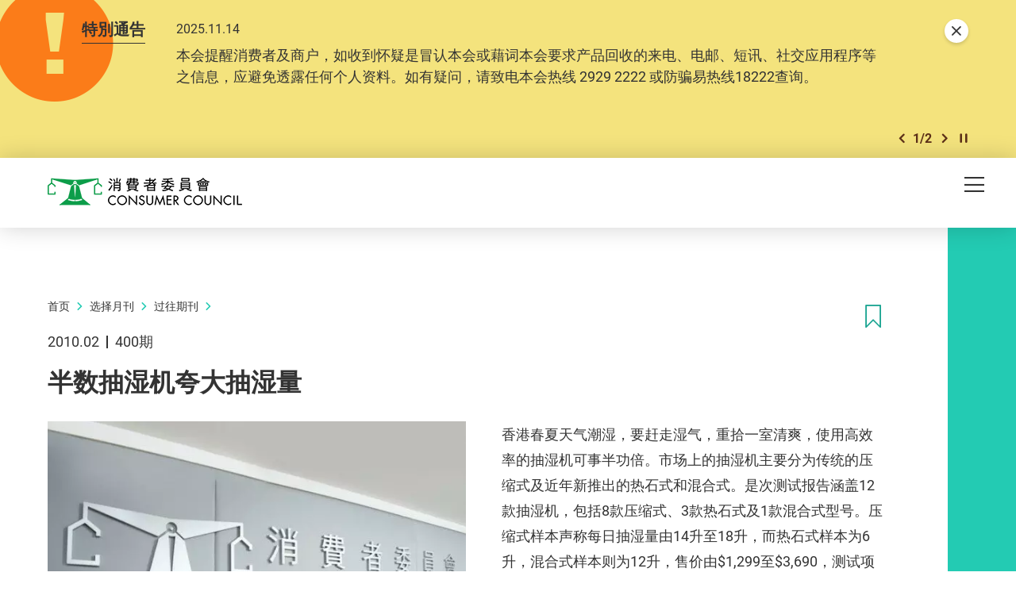

--- FILE ---
content_type: text/html; charset=utf-8
request_url: https://www.consumer.org.hk/sc/article/400-3400
body_size: 61105
content:
<!DOCTYPE html><!--[if lte IE 9]><html class="no-js lte-ie9 lang-sc" lang="zh-cn"><![endif]--><!--[if gt IE 9]><!--><html class="no-js lang-sc" lang="zh-cn"><!--<![endif]--><head><meta charset="utf-8"><meta content="IE=edge" http-equiv="X-UA-Compatible"><meta name="viewport" content="width=device-width, initial-scale=1, shrink-to-fit=no"><link rel="apple-touch-icon" sizes="180x180" href="/assets/shared/img/favicon/apple-touch-icon.png"><link rel="icon" type="image/png" href="/assets/shared/img/favicon/favicon-32x32.png" sizes="32x32"><link rel="icon" type="image/png" href="/assets/shared/img/favicon/favicon-16x16.png" sizes="16x16"><link rel="manifest" href="/assets/shared/img/favicon/manifest.json"><link rel="shortcut icon" href="/assets/shared/img/favicon/favicon.ico"><meta name="msapplication-TileColor" content="#069b7d"><meta name="msapplication-config" content="/assets/shared/img/favicon/browserconfig.xml"><meta name="theme-color" content="#ffffff"><meta  property="og:url" content="https://www.consumer.org.hk/sc/article/400-3400" /><meta  name="twitter:card" content="summary" /><meta  name="twitter:image" content="https://www.consumer.org.hk/f/upload/400731/1200c630/choice_cover_default.jpg" /><meta  property="og:image" content="https://www.consumer.org.hk/f/upload/400731/1200c630/choice_cover_default.jpg" /><meta  property="og:image:width" content="800" /><meta  property="og:image:height" content="450" /><meta  name="twitter:title" content="半数抽湿机夸大抽湿量 - 消费者委员会" /><meta  property="og:title" content="半数抽湿机夸大抽湿量 - 消费者委员会" /><base href="//www.consumer.org.hk/sc/" /><!--[if lt IE 9]><script src="/assets/shared/js/theorigo/base_href_fix.js" type="text/javascript"></script><![endif]--><script>
            var add_url = '/sc/checkout/cart/add';
            var cart_url = '/sc/checkout/cart';
            var fuel_url = '//oil-price.consumer.org.hk';
            </script><title>半数抽湿机夸大抽湿量 - 消费者委员会</title><link rel="stylesheet" href="/assets/themes/main/css/style.css?timestamp=1745890999" media="all"><!-- Google Tag Manager --><script>(function(w,d,s,l,i){w[l]=w[l]||[];w[l].push({'gtm.start':
new Date().getTime(),event:'gtm.js'});var f=d.getElementsByTagName(s)[0],
j=d.createElement(s),dl=l!='dataLayer'?'&l='+l:'';j.async=true;j.src=
'https://www.googletagmanager.com/gtm.js?id='+i+dl;f.parentNode.insertBefore(j,f);
})(window,document,'script','dataLayer','GTM-TL4CGH9');</script><!-- End Google Tag Manager --><!--[if lt IE 9]><script src="/assets/shared/js/lib/html5shiv.min.js" type="text/javascript"></script><![endif]--><script src="/assets/shared/js/lib/default.min.js"></script><noscript><style>
      [data-aos],
      .plans-full[data-aos]:not(.aos-animate) .plans-full__blk {
        visibility: visible !important;
        opacity: 1 !important;
        transform: none !important;
      }
      </style></noscript><!-- Google Tag Manager --><script>(function(w,d,s,l,i){w[l]=w[l]||[];w[l].push({'gtm.start':
new Date().getTime(),event:'gtm.js'});var f=d.getElementsByTagName(s)[0],
j=d.createElement(s),dl=l!='dataLayer'?'&l='+l:'';j.async=true;j.src=
'https://www.googletagmanager.com/gtm.js?id='+i+dl;f.parentNode.insertBefore(j,f);
})(window,document,'script','dataLayer','GTM-5HJN7FW');</script><!-- End Google Tag Manager --></head><body class="lang-sc header-solid"><!-- Google Tag Manager (noscript) --><noscript><iframe src="https://www.googletagmanager.com/ns.html?id=GTM-TL4CGH9" height="0" width="0" style="display:none;visibility:hidden"></iframe></noscript><!-- End Google Tag Manager (noscript) --><div class="wrapper"><noscript><div class="no-js-alert"><span><strong>注意： </strong> JavaScript并未启用。请启用JavaScript浏览本网站。</span></div></noscript><a class="sr-only sr-only-focusable" id="skip-to-content" href="/sc/article/400-3400#skip-start">Skip to main content</a><div class="header-wrap" data-announcement-json="/sc/announcement/data.json"><header class="page-head"><div class="container"><div class="page-head__inner"><div class="page-head__top"><div class="page-head__left"><div class="main-logo-gp"><div class="main-logo-gp__main"><a href="/sc" class="js-page-logo main-logo-gp__main-link"><span class="sr-only">消费者委员会</span><img src="/assets/shared/img/main-logo.png" srcset="/assets/shared/img/main-logo@2x.png 2x" alt="" class="main-logo-gp__main-img"><img src="/assets/shared/img/main-logo--rev.png" srcset="/assets/shared/img/main-logo--rev@2x.png 2x" alt="" class="main-logo-gp__main-img main-logo-gp__main-img--rev" aria-hidden="true"></a></div></div></div><div class="page-head__right"><ul class="tools"><li class="tools__itm announcement-button-wrap d-none"><button class="announcement-button js-open-announcement link-tdn-hover-tdu"><span class="ico ico--circle-mark announcement-button__icon" aria-hidden="true"></span><span class="announcement-button__text">特别通告</span></button></li><li class="tools__itm d-none d-xl-flex"><a href="/sc/bookmark" class="d-flex align-items-center tools__link link-tdn-hover-tdu"><span class="text-green ico ico--bookmark-solid mr-1 lh-1 f-1pt1em" aria-hidden="true"></span>已收藏文章</a></li><li class="tools__itm d-none d-xl-flex"><a href="/sc/contact-us" class="tools__link link-tdn-hover-tdu">联络我们</a></li><li class="tools__itm d-none d-xl-flex"><ul class="soc-blk"><li class="soc-blk__itm"><a href="https://www.facebook.com/hongkongchoice/" target="_blank" rel="noopener" class="soc-blk__link tools__link"><span class="ico ico--circle-facebook" aria-hidden="true"></span><span class="sr-only">Facebook</span></a></li><li class="soc-blk__itm"><a href="https://www.instagram.com/consumercouncilhk/" target="_blank" rel="noopener" class="soc-blk__link tools__link"><span class="ico ico--circle-ig" aria-hidden="true"></span><span class="sr-only">Instagram</span></a></li><li class="soc-blk__itm"><a href="https://www.youtube.com/channel/UCy5bjMXbFPglSBNDXfivtOA" target="_blank" rel="noopener" class="soc-blk__link tools__link"><span class="ico ico--circle-youtube" aria-hidden="true"></span><span class="sr-only">Youtube</span></a></li><li class="soc-blk__itm"><a href="/sc/wechat" class="soc-blk__link tools__link"><span class="ico ico--circle-wechat" aria-hidden="true"></span><span class="sr-only">WeChat</span></a></li></ul></li><li class="tools__itm d-none d-xl-flex"><ul class="lang-blk"><li class="lang-blk__itm"><a href="/tc/article/400-3400" data-url="/tc/article/400-3400" class="lang-blk__link tools__link link-tdn-hover-tdu js-lang-link">繁</a></li></ul></li><li class="tools__itm d-none d-xl-flex"><div class="dropdown dropdown--share social js-social-whole share-dropdown"><button class="dropdown__btn tools__link share-dropdown__btn" id="dropdown-share" data-toggle="dropdown" data-display="static" aria-haspopup="true" aria-expanded="false" type="button"><span class="sr-only">分享到</span><span class="ico ico--share"></span></button><div class="share-dropdown__dropdown dropdown__menu dropdown-menu dropdown-menu-right" aria-labelledby="dropdown-share"><ul class="social__list "><li><a class="social__link social__link--facebook" data-media="facebook" href="javascript:;"><span class="ico ico--facebook"></span>Facebook</a></li><li><a class="social__link social__link--twitter" data-media="twitter" href="javascript:;"><span class="ico ico--twitter"></span>Twitter</a></li><li><a class="social__link social__link--whatsapp" data-media="whatsapp" href="javascript:;"><span class="ico ico--whatsapp"></span>WhatsApp</a></li><li><a class="social__link social__link--weibo" data-media="weibo" href="javascript:;"><span class="ico ico--sina-weibo"></span>Weibo</a></li><li><a class="social__link social__link--mail" data-media="email" href="javascript:;"><span class="ico ico--email"></span>Email</a></li></ul></div></div></li><li class="tools__itm dropdown dropdown--search search d-none d-xl-inline-flex"><button class="dropdown__btn tools__link js-dropdown-search" id="dropdown-search" data-toggle="dropdown" data-display="static" aria-haspopup="true" aria-expanded="false" type="button"><span class="sr-only">开启搜寻框</span><span class="ico ico--search" aria-hidden="true"></span></button><div class="search__dropdown dropdown__menu dropdown-menu dropdown-menu-right" aria-labelledby="dropdown-search"><div class="search__dropdown-inner"><form class="search-form" method="get" action="/sc/search" role="search" aria-label="site"><label class="sr-only" for="search_input_header">页首的搜寻框</label><input autocomplete="off" class="search-form__box" id="search_input_header" type="search" name="q" placeholder="搜寻"><button class="search-form__btn sr-only" type="submit"><span class="sr-only">搜寻</span><span class="ico ico--search" aria-hidden="true"></span></button></form><button class="js-bs-dropdown-close search__dropdown-close"><span class="ico ico--cross"></span><span class="sr-only">關閉搜尋框</span></button></div></div></li></ul></div></div><div class="page-head__bottom"><div class="mn d-none d-xl-block mr-5"><nav class="mn__nav"><ul class="items-long mn__list--1"><li class="mn__item--1 has-sub submenu_lv1 mn__item--mega-menu" ><a class="mn__link--1" href="/sc/choice-magazine" ><span class="mn__text--1">选择月刊</span></a><div class="mn__plate"><div class="container"><div class="mn__plate-inner"><ul class="mn__list--2"><li class="mn__item--2" ><a class="mn__link--2" href="/sc/choice-magazine/2025-free-choice" ><span class="mn__text--2">《选择》免费睇</span></a><!--2025-FREE-CHOICE--></li><li class="mn__item--2 has-sub submenu_lv2 sub-trigger" ><a class="mn__link--2" href="javascript:void(0);" ><span class="mn__text--2">测试及调查</span></a><ul class="items-long mn__list--3"><li class="mn__item--3" ><a class="mn__link--3" href="/sc/testing-report/home-appliances" ><span class="mn__text--3">家庭电器</span></a></li><li class="mn__item--3" ><a class="mn__link--3" href="/sc/testing-report/electronics-and-audio-and-video" ><span class="mn__text--3">电子及影音</span></a></li><li class="mn__item--3" ><a class="mn__link--3" href="/sc/testing-report/food-drink" ><span class="mn__text--3">食物及饮品</span></a></li><li class="mn__item--3" ><a class="mn__link--3" href="/sc/testing-report/household-products" ><span class="mn__text--3">家居用品</span></a></li><li class="mn__item--3" ><a class="mn__link--3" href="/sc/testing-report/childrens-products" ><span class="mn__text--3">儿童用品</span></a></li><li class="mn__item--3" ><a class="mn__link--3" href="/sc/testing-report/service-industry" ><span class="mn__text--3">服务</span></a></li><li class="mn__item--3" ><a class="mn__link--3" href="/sc/testing-report/sustainable-consumption" ><span class="mn__text--3">可持续消费</span></a></li><li class="mn__item--3" ><a class="mn__link--3" href="/sc/testing-report/personal-finance" ><span class="mn__text--3">个人理财</span></a></li><li class="mn__item--3" ><a class="mn__link--3" href="/sc/testing-report/health-and-beauty" ><span class="mn__text--3">健康及美容</span></a></li><li class="mn__item--3" ><a class="mn__link--3" href="/sc/testing-report/travel-leisure" ><span class="mn__text--3">消闲及汽车</span></a></li><li class="mn__item--3" ><a class="mn__link--3" href="/sc/testing-report/other" ><span class="mn__text--3">其他</span></a></li></ul><!--TESTING-REPORT--></li><li class="mn__item--2" ><a class="mn__link--2" href="/sc/issue/latest" ><span class="mn__text--2">最新一期</span></a><!--LATEST-ISSUE--></li><li class="mn__item--2" ><a class="mn__link--2" href="/sc/issue/all" ><span class="mn__text--2">过往期刊</span></a><!--ISSUE--></li></ul></div></div></div><!--CHOICE-MAGAZINE--></li><li class="mn__item--1 has-sub submenu_lv1" ><a class="mn__link--1" href="/sc/price-comparison-tools" ><span class="mn__text--1">格价工具</span></a><ul class="mn__list--2"><li class="mn__item--2" ><a class="mn__link--2" href="https://online-price-watch.consumer.org.hk/opw/?lang=sc" target="_blank" rel="noopener" ><span class="mn__text--2">网上价格一览通</span></a><!--ONLINE-PRICE-WATCH--></li><li class="mn__item--2" ><a class="mn__link--2" href="https://oil-price.consumer.org.hk/sc" target="_blank" rel="noopener" ><span class="mn__text--2">油价资讯通</span></a><!--OIL-PRICE-WATCH--></li><li class="mn__item--2" ><a class="mn__link--2" href="/sc/price-comparison-tools/infant-formula-price-survey" ><span class="mn__text--2">婴幼儿奶粉价格调查</span></a><!--INFANT-FORMULA-PRICE-SURVEY--></li></ul><!--PRICE-COMPARISON-TOOLS--></li><li class="mn__item--1 has-sub submenu_lv1" ><a class="mn__link--1" href="/sc/advocacy" ><span class="mn__text--1">倡议</span></a><ul class="mn__list--2"><li class="mn__item--2" ><a class="mn__link--2" href="/sc/advocacy/study-report" ><span class="mn__text--2">硏究报告</span></a><!--STUDY-REPORT--></li><li class="mn__item--2" ><a class="mn__link--2" href="/sc/advocacy/consultation-papers" ><span class="mn__text--2">意见书</span></a><!--CONSULTATION-PAPERS--></li><li class="mn__item--2" ><a class="mn__link--2" href="/sc/advocacy/polling" ><span class="mn__text--2">发表意见</span></a><!--POLLING--></li></ul><!--ADVOCACY--></li><li class="mn__item--1 has-sub submenu_lv1" ><a class="mn__link--1" href="/sc/consumer-education" ><span class="mn__text--1">消费者教育</span></a><ul class="mn__list--2"><li class="mn__item--2" ><a class="mn__link--2" href="/sc/consumer-education/primary-school-education-programme" ><span class="mn__text--2">小学生教育计划</span></a><!--PRIMARY-SCHOOL-EDUCATION-PROGRAMME--></li><li class="mn__item--2" ><a class="mn__link--2" href="/sc/consumer-education/secondary-school-education-programme" ><span class="mn__text--2">中学生教育计划</span></a><!--SECONDARY-SCHOOL-EDUCATION-PROGRAMME--></li><li class="mn__item--2" ><a class="mn__link--2" href="/sc/consumer-education/support-programme-for-persons-with-special-needs" ><span class="mn__text--2">特殊需要人士支援计划</span></a><!--SUPPORT-PROGRAMME-FOR-PERSONS-WITH-SPECIAL-NEEDS--></li><li class="mn__item--2" ><a class="mn__link--2" href="/sc/consumer-education/pilot-educator-scheme-for-senior-citizens" ><span class="mn__text--2">乐龄消费教育大使计划</span></a><!--PILOT-EDUCATOR-SCHEME-FOR-SENIOR-CITIZENS--></li><li class="mn__item--2" ><a class="mn__link--2" href="/sc/consumer-education/consumer-rights-talks" ><span class="mn__text--2">消费权益讲座</span></a><!--CONSUMER-RIGHTS-TALKS--></li></ul><!--CONSUMER-EDUCATION--></li><li class="mn__item--1 has-sub submenu_lv1" ><a class="mn__link--1" href="/sc/shopping-guide" ><span class="mn__text--1">消费全攻略</span></a><ul class="items-long mn__list--2"><li class="mn__item--2" ><a class="mn__link--2" href="/sc/shopping-guide/trivia" ><span class="mn__text--2">冷知识</span></a><!--TRIVIA--></li><li class="mn__item--2" ><a class="mn__link--2" href="/sc/shopping-guide/tips" ><span class="mn__text--2">懒人包</span></a><!--TIPS--></li><li class="mn__item--2" ><a class="mn__link--2" href="/sc/shopping-guide/features" ><span class="mn__text--2">特集</span></a><!--FEATURES--></li><li class="mn__item--2" ><a class="mn__link--2" href="/sc/shopping-guide/silver-hair-market" ><span class="mn__text--2">银发一族</span></a><!--SILVER-HAIR-MARKET--></li><li class="mn__item--2" ><a class="mn__link--2" href="/sc/shopping-guide/food-and-cooking" ><span class="mn__text--2">饮食煮意</span></a><!--FOOD-AND-COOKING--></li><li class="mn__item--2" ><a class="mn__link--2" href="/sc/shopping-guide//tech-savvy" ><span class="mn__text--2">科技达人</span></a><!--TECH-SAVVY--></li><li class="mn__item--2" ><a class="mn__link--2" href="/sc/shopping-guide/health-and-beauty" ><span class="mn__text--2">健康美容</span></a><!--HEALTH-AND-BEAUTY--></li><li class="mn__item--2" ><a class="mn__link--2" href="/sc/shopping-guide/life-and-financial-planning" ><span class="mn__text--2">规划人生</span></a><!--LIFE-AND-FINANCIAL-PLANNING--></li><li class="mn__item--2" ><a class="mn__link--2" href="/sc/shopping-guide/leisure-and-entertainment" ><span class="mn__text--2">消闲娱乐</span></a><!--LEISURE-AND-ENTERTAINMENT--></li><li class="mn__item--2" ><a class="mn__link--2" href="/sc/shopping-guide/home-appliances" ><span class="mn__text--2">家品家电</span></a><!--HOME-APPLIANCES--></li><li class="mn__item--2" ><a class="mn__link--2" href="/sc/shopping-guide/family-and-kids" ><span class="mn__text--2">亲子时光</span></a><!--FAMILY-AND-KIDS--></li><li class="mn__item--2" ><a class="mn__link--2" href="/sc/shopping-guide/green-living" ><span class="mn__text--2">绿色生活</span></a><!--GREEN-LIVING--></li></ul><!--SHOPPING-GUIDE--></li><li class="mn__item--1 has-sub submenu_lv1" ><a class="mn__link--1" href="/sc/consumer-protection" ><span class="mn__text--1">消费保障</span></a><ul class="mn__list--2"><li class="mn__item--2" ><a class="mn__link--2" href="/sc/consumer-protection/consumer-protection" ><span class="mn__text--2">保障消费权益相关法例</span></a><!--CONSUMER-PROTECTION--></li><li class="mn__item--2" ><a class="mn__link--2" href="/sc/consumer-protection/sustainable-consumption" ><span class="mn__text--2">可持续消费</span></a><!--SUSTAINABLE-CONSUMPTION--></li><li class="mn__item--2" ><a class="mn__link--2" href="/sc/consumer-protection/code-of-business-practice" ><span class="mn__text--2">营商实务守则</span></a><!--CODE-OF-BUSINESS-PRACTICE--></li><li class="mn__item--2" ><a class="mn__link--2" href="/sc/consumer-alert" ><span class="mn__text--2">消费警示</span></a><!--CONSUMER-ALERT--></li><li class="mn__item--2" ><a class="mn__link--2" href="/sc/consumer-protection/gba-smart-guide-residential-properties" ><span class="mn__text--2">大湾区住房锦囊</span></a><!--GBA-SMART-GUIDE-RESIDENTIAL-PROPERTIES--></li></ul><!--CONSUMER-PROTECTION--></li><li class="mn__item--1" ><a class="mn__link--1" href="https://smartseniors.consumer.org.hk/sc" target="_blank" rel="noopener" ><span class="mn__text--1">乐龄生活</span></a><!--SMART-SENIORS--></li><li class="mn__item--1 has-sub submenu_lv1" ><a class="mn__link--1" href="/sc/complaints-and-services" ><span class="mn__text--1">投诉及服务</span></a><ul class="items-long mn__list--2"><li class="mn__item--2" ><a class="mn__link--2" href="/sc/complaints-and-services/complaint-figures" ><span class="mn__text--2">投诉数字</span></a><!--COMPLAINT-FIGURES--></li><li class="mn__item--2" ><a class="mn__link--2" href="/sc/complaints-and-services/complaint-record" ><span class="mn__text--2">投诉实录</span></a><!--COMPLAINT-RECORD--></li><li class="mn__item--2 has-sub submenu_lv2" ><a class="mn__link--2" href="/sc/complaints-and-services/complaint-and-enquiry-channels" ><span class="mn__text--2">投诉及查询途径</span></a><ul class="mn__list--3"><li class="mn__item--3" ><a class="mn__link--3" href="https://ecomplaint.consumer.org.hk/?lang=cn" target="_blank" rel="noopener" ><span class="mn__text--3">前往网上平台</span></a></li></ul><!--COMPLAINT-AND-ENQUIRY-CHANNELS--></li><li class="mn__item--2" ><a class="mn__link--2" href="/sc/complaints-and-services/faq" ><span class="mn__text--2">常见问题</span></a><!--FAQ--></li><li class="mn__item--2" ><a class="mn__link--2" href="/sc/complaints-and-services/consumer-legal-action-fund" ><span class="mn__text--2">消费者诉讼基金</span></a><!--CONSUMER-LEGAL-ACTION-FUND--></li><li class="mn__item--2" ><a class="mn__link--2" href="/sc/complaints-and-services/named-firms" ><span class="mn__text--2">被点名的商号</span></a><!--NAMED-FIRMS--></li><li class="mn__item--2" ><a class="mn__link--2" href="/sc/complaints-and-services/sanctioned-traders" ><span class="mn__text--2">不良商户名单</span></a><!--SANCTIONED-TRADERS--></li><li class="mn__item--2" ><a class="mn__link--2" href="/sc/complaints-and-services/racial-equality-measures" ><span class="mn__text--2">促进种族平等措施</span></a><!--RACIAL-EQUALITY-MEASURES--></li><li class="mn__item--2" ><a class="mn__link--2" href="/sc/complaints-and-services/elderly-hotline" ><span class="mn__text--2">乐龄消委会热线</span></a><!--ELDERLY-HOTLINE--></li><li class="mn__item--2" ><a class="mn__link--2" href="/sc/complaints-and-services/wechat-mini-program" ><span class="mn__text--2">投诉查询微信小程序</span></a><!--WECHAT-MINI-PROGRAM--></li></ul><!--COMPLAINTS-AND-SERVICES--></li><li class="mn__item--1 has-sub submenu_lv1" ><a class="mn__link--1" href="/sc/resource-centre" ><span class="mn__text--1">资源中心</span></a><ul class="mn__list--2"><li class="mn__item--2" ><a class="mn__link--2" href="/sc/press-release" ><span class="mn__text--2">新闻稿</span></a><!--PRESS-RELEASES--></li><li class="mn__item--2" ><a class="mn__link--2" href="/sc/event" ><span class="mn__text--2">活动</span></a><!--EVENTS--></li><li class="mn__item--2" ><a class="mn__link--2" href="/sc/annual-report" ><span class="mn__text--2">年报</span></a><!--ANNUAL-REPORTS--></li><li class="mn__item--2" ><a class="mn__link--2" href="/sc/media-library" ><span class="mn__text--2">多媒体库</span></a><!--MULTIMEDIA-LIBRARY--></li></ul><!--RESOURCE-CENTRE--></li><li class="mn__item--1 has-sub submenu_lv1" ><a class="mn__link--1" href="/sc/about-us" ><span class="mn__text--1">关于我们</span></a><ul class="items-long mn__list--2"><li class="mn__item--2" ><a class="mn__link--2" href="/sc/about-us/mission-and-vision" ><span class="mn__text--2">使命和职能</span></a><!--MISSION-AND-VISION--></li><li class="mn__item--2" ><a class="mn__link--2" href="/sc/organization-structure" ><span class="mn__text--2">组织架构</span></a><!--ORGANISATION-STRUCTURE--></li><li class="mn__item--2" ><a class="mn__link--2" href="/sc/about-us/message-from-chairman" ><span class="mn__text--2">主席的话</span></a><!--MESSAGE-FROM-CHAIRMAN--></li><li class="mn__item--2" ><a class="mn__link--2" href="/sc/about-us/message-from-chief-executive" ><span class="mn__text--2">总干事的话</span></a><!--MESSAGE-FROM-CHIEF-EXECUTIVE--></li><li class="mn__item--2" ><a class="mn__link--2" href="/sc/history" ><span class="mn__text--2">消委会历史</span></a><!--OUR-HISTORY--></li><li class="mn__item--2" ><a class="mn__link--2" href="/sc/about-us/performance-pledge" ><span class="mn__text--2">服务承诺</span></a><!--PERFORMANCE-PLEDGE--></li><li class="mn__item--2" ><a class="mn__link--2" href="/sc/about-us/commendations-and-compliments" ><span class="mn__text--2">嘉许与感谢</span></a><!--COMMENDATIONS-AND-COMPLIMENTS--></li><li class="mn__item--2" ><a class="mn__link--2" href="/sc/career" ><span class="mn__text--2">加入我们</span></a><!--CAREER--></li><li class="mn__item--2" ><a class="mn__link--2" href="/sc/tender-notice" ><span class="mn__text--2">招标公告</span></a><!--TENDER-NOTICES--></li></ul><!--ABOUT-US--></li></ul></nav></div><div class="page-head__append"><div class="btn-row flex-nowrap"><div class="btn-row__blk align-self-center d-flex d-xl-none ml-md-2 ml-xl-0"><button class="mTrigger" id="mobile-menu-trigger" data-toggle="modal" data-target="#mobile-menu"><span class="mTrigger__icon"><span class="sr-only">目录</span><span class="ico ico--menu"></span></span></button></div></div></div></div></div></div></header></div><div class="modal mobile-menu fade " tabindex="-1" role="dialog" id="mobile-menu" aria-labelledby="mobile-menu-trigger" aria-hidden="true"><div class="modal-dialog mobile-menu__dialog" role="document"><div class="mobile-menu__inner"><div class="mobile-menu__container"><div class="mobile-menu__top"><button role="button" class="mobile-menu__close ml-auto" data-dismiss="modal" aria-label="Close"><span class="ico ico--cross mobile-menu__close-icon" aria-hidden="true"></span></button></div></div><div class="mobile-menu__main-ctrl"><div class="mobile-menu__main"><div class="mobile-menu__container"><ul class="items-long mb-mn__list--1"><li class="mb-mn__item--1 has-sub" ><a class="mb-mn__link--1" href="/sc/choice-magazine" ><span class="mn__text--1">选择月刊</span></a><a href="javascript:;" aria-haspopup="true" class="i-arrow i-arrow-down ico ico--down-lg"><span class="sr-only">打开/关闭</span></a><ul class="mb-mn__list--2"><li class="mb-mn__item--2" ><a class="mb-mn__link--2" href="/sc/choice-magazine/2025-free-choice" ><span class="mn__text--2">《选择》免费睇</span></a><!--2025-FREE-CHOICE-MOBILE--></li><li class="mb-mn__item--2 has-sub sub-trigger" ><a class="mb-mn__link--2" href="javascript:void(0);" ><span class="mn__text--2">测试及调查</span></a><a href="javascript:;" aria-haspopup="true" class="i-arrow i-arrow-down ico ico--down-lg"><span class="sr-only">打开/关闭</span></a><ul class="items-long mb-mn__list--3"><li class="mb-mn__item--3" ><a class="mb-mn__link--3" href="/sc/testing-report/home-appliances" ><span class="mn__text--3">家庭电器</span></a></li><li class="mb-mn__item--3" ><a class="mb-mn__link--3" href="/sc/testing-report/electronics-and-audio-and-video" ><span class="mn__text--3">电子及影音</span></a></li><li class="mb-mn__item--3" ><a class="mb-mn__link--3" href="/sc/testing-report/food-drink" ><span class="mn__text--3">食物及饮品</span></a></li><li class="mb-mn__item--3" ><a class="mb-mn__link--3" href="/sc/testing-report/household-products" ><span class="mn__text--3">家居用品</span></a></li><li class="mb-mn__item--3" ><a class="mb-mn__link--3" href="/sc/testing-report/childrens-products" ><span class="mn__text--3">儿童用品</span></a></li><li class="mb-mn__item--3" ><a class="mb-mn__link--3" href="/sc/testing-report/service-industry" ><span class="mn__text--3">服务</span></a></li><li class="mb-mn__item--3" ><a class="mb-mn__link--3" href="/sc/testing-report/sustainable-consumption" ><span class="mn__text--3">可持续消费</span></a></li><li class="mb-mn__item--3" ><a class="mb-mn__link--3" href="/sc/testing-report/personal-finance" ><span class="mn__text--3">个人理财</span></a></li><li class="mb-mn__item--3" ><a class="mb-mn__link--3" href="/sc/testing-report/health-and-beauty" ><span class="mn__text--3">健康及美容</span></a></li><li class="mb-mn__item--3" ><a class="mb-mn__link--3" href="/sc/testing-report/travel-leisure" ><span class="mn__text--3">消闲及汽车</span></a></li><li class="mb-mn__item--3" ><a class="mb-mn__link--3" href="/sc/testing-report/other" ><span class="mn__text--3">其他</span></a></li></ul><a href="javascript:;" aria-haspopup="true" class="i-arrow i-arrow-down ico ico--down-lg"><span class="sr-only">打开/关闭</span></a><!--TESTING-REPORT-MOBILE--></li><li class="mb-mn__item--2" ><a class="mb-mn__link--2" href="/sc/issue/latest" ><span class="mn__text--2">最新一期</span></a><!--LATEST-ISSUE-MOBILE--></li><li class="mb-mn__item--2" ><a class="mb-mn__link--2" href="/sc/issue/all" ><span class="mn__text--2">过往期刊</span></a><!--ISSUE-MOBILE--></li></ul><!--CHOICE-MAGAZINE-MOBILE--></li><li class="mb-mn__item--1 has-sub" ><a class="mb-mn__link--1" href="/sc/price-comparison-tools" ><span class="mn__text--1">格价工具</span></a><a href="javascript:;" aria-haspopup="true" class="i-arrow i-arrow-down ico ico--down-lg"><span class="sr-only">打开/关闭</span></a><ul class="mb-mn__list--2"><li class="mb-mn__item--2" ><a class="mb-mn__link--2" href="https://online-price-watch.consumer.org.hk/opw/?lang=sc" target="_blank" rel="noopener" ><span class="mn__text--2">网上价格一览通</span></a><!--ONLINE-PRICE-WATCH-MOBILE--></li><li class="mb-mn__item--2" ><a class="mb-mn__link--2" href="https://oil-price.consumer.org.hk/sc" target="_blank" rel="noopener" ><span class="mn__text--2">油价资讯通</span></a><!--OIL-PRICE-WATCH-MOBILE--></li><li class="mb-mn__item--2" ><a class="mb-mn__link--2" href="/sc/price-comparison-tools/infant-formula-price-survey" ><span class="mn__text--2">婴幼儿奶粉价格调查</span></a><!--INFANT-FORMULA-PRICE-SURVEY-MOBILE--></li></ul><!--PRICE-COMPARISON-TOOLS-MOBILE--></li><li class="mb-mn__item--1 has-sub" ><a class="mb-mn__link--1" href="/sc/advocacy" ><span class="mn__text--1">倡议</span></a><a href="javascript:;" aria-haspopup="true" class="i-arrow i-arrow-down ico ico--down-lg"><span class="sr-only">打开/关闭</span></a><ul class="mb-mn__list--2"><li class="mb-mn__item--2" ><a class="mb-mn__link--2" href="/sc/advocacy/study-report" ><span class="mn__text--2">硏究报告</span></a><!--STUDY-REPORT-MOBILE--></li><li class="mb-mn__item--2" ><a class="mb-mn__link--2" href="/sc/advocacy/consultation-papers" ><span class="mn__text--2">意见书</span></a><!--CONSULTATION-PAPERS-MOBILE--></li><li class="mb-mn__item--2" ><a class="mb-mn__link--2" href="/sc/advocacy/polling" ><span class="mn__text--2">发表意见</span></a><!--POLLING-MOBILE--></li></ul><!--ADVOCACY-MOBILE--></li><li class="mb-mn__item--1 has-sub" ><a class="mb-mn__link--1" href="/sc/consumer-education" ><span class="mn__text--1">消费者教育</span></a><a href="javascript:;" aria-haspopup="true" class="i-arrow i-arrow-down ico ico--down-lg"><span class="sr-only">打开/关闭</span></a><ul class="mb-mn__list--2"><li class="mb-mn__item--2" ><a class="mb-mn__link--2" href="/sc/consumer-education/primary-school-education-programme" ><span class="mn__text--2">小学生教育计划</span></a><!--PRIMARY-SCHOOL-EDUCATION-PROGRAMME-MOBILE--></li><li class="mb-mn__item--2" ><a class="mb-mn__link--2" href="/sc/consumer-education/secondary-school-education-programme" ><span class="mn__text--2">中学生教育计划</span></a><!--SECONDARY-SCHOOL-EDUCATION-PROGRAMME-MOBILE--></li><li class="mb-mn__item--2" ><a class="mb-mn__link--2" href="/sc/consumer-education/support-programme-for-persons-with-special-needs" ><span class="mn__text--2">特殊需要人士支援计划</span></a><!--SUPPORT-PROGRAMME-FOR-PERSONS-WITH-SPECIAL-NEEDS-MOBILE--></li><li class="mb-mn__item--2" ><a class="mb-mn__link--2" href="/sc/consumer-education/pilot-educator-scheme-for-senior-citizens" ><span class="mn__text--2">乐龄消费教育大使计划</span></a><!--PILOT-EDUCATOR-SCHEME-FOR-SENIOR-CITIZENS-MOBILE--></li><li class="mb-mn__item--2" ><a class="mb-mn__link--2" href="/sc/consumer-education/consumer-rights-talks" ><span class="mn__text--2">消费权益讲座</span></a><!--CONSUMER-RIGHTS-TALKS-MOBILE--></li></ul><!--CONSUMER-EDUCATION-MOBILE--></li><li class="mb-mn__item--1 has-sub" ><a class="mb-mn__link--1" href="/sc/shopping-guide" ><span class="mn__text--1">消费全攻略</span></a><a href="javascript:;" aria-haspopup="true" class="i-arrow i-arrow-down ico ico--down-lg"><span class="sr-only">打开/关闭</span></a><ul class="items-long mb-mn__list--2"><li class="mb-mn__item--2" ><a class="mb-mn__link--2" href="/sc/shopping-guide/trivia" ><span class="mn__text--2">冷知识</span></a><!--TRIVIA-MOBILE--></li><li class="mb-mn__item--2" ><a class="mb-mn__link--2" href="/sc/shopping-guide/tips" ><span class="mn__text--2">懒人包</span></a><!--TIPS-MOBILE--></li><li class="mb-mn__item--2" ><a class="mb-mn__link--2" href="/sc/shopping-guide/features" ><span class="mn__text--2">特集</span></a><!--FEATURES-MOBILE--></li><li class="mb-mn__item--2" ><a class="mb-mn__link--2" href="/sc/shopping-guide/silver-hair-market" ><span class="mn__text--2">银发一族</span></a><!--SILVER-HAIR-MARKET-MOBILE--></li><li class="mb-mn__item--2" ><a class="mb-mn__link--2" href="/sc/shopping-guide/food-and-cooking" ><span class="mn__text--2">饮食煮意</span></a><!--FOOD-AND-COOKING-MOBILE--></li><li class="mb-mn__item--2" ><a class="mb-mn__link--2" href="/sc/shopping-guide//tech-savvy" ><span class="mn__text--2">科技达人</span></a><!--TECH-SAVVY-MOBILE--></li><li class="mb-mn__item--2" ><a class="mb-mn__link--2" href="/sc/shopping-guide/health-and-beauty" ><span class="mn__text--2">健康美容</span></a><!--HEALTH-AND-BEAUTY-MOBILE--></li><li class="mb-mn__item--2" ><a class="mb-mn__link--2" href="/sc/shopping-guide/life-and-financial-planning" ><span class="mn__text--2">规划人生</span></a><!--LIFE-AND-FINANCIAL-PLANNING-MOBILE--></li><li class="mb-mn__item--2" ><a class="mb-mn__link--2" href="/sc/shopping-guide/leisure-and-entertainment" ><span class="mn__text--2">消闲娱乐</span></a><!--LEISURE-AND-ENTERTAINMENT-MOBILE--></li><li class="mb-mn__item--2" ><a class="mb-mn__link--2" href="/sc/shopping-guide/home-appliances" ><span class="mn__text--2">家品家电</span></a><!--HOME-APPLIANCES-MOBILE--></li><li class="mb-mn__item--2" ><a class="mb-mn__link--2" href="/sc/shopping-guide/family-and-kids" ><span class="mn__text--2">亲子时光</span></a><!--FAMILY-AND-KIDS-MOBILE--></li><li class="mb-mn__item--2" ><a class="mb-mn__link--2" href="/sc/shopping-guide/green-living" ><span class="mn__text--2">绿色生活</span></a><!--GREEN-LIVING-MOBILE--></li></ul><!--SHOPPING-GUIDE-MOBILE--></li><li class="mb-mn__item--1 has-sub" ><a class="mb-mn__link--1" href="/sc/consumer-protection" ><span class="mn__text--1">消费保障</span></a><a href="javascript:;" aria-haspopup="true" class="i-arrow i-arrow-down ico ico--down-lg"><span class="sr-only">打开/关闭</span></a><ul class="mb-mn__list--2"><li class="mb-mn__item--2" ><a class="mb-mn__link--2" href="/sc/consumer-protection/consumer-protection" ><span class="mn__text--2">保障消费权益相关法例</span></a><!--CONSUMER-PROTECTION-MOBILE--></li><li class="mb-mn__item--2" ><a class="mb-mn__link--2" href="/sc/consumer-protection/sustainable-consumption" ><span class="mn__text--2">可持续消费</span></a><!--SUSTAINABLE-CONSUMPTION-MOBILE--></li><li class="mb-mn__item--2" ><a class="mb-mn__link--2" href="/sc/consumer-protection/code-of-business-practice" ><span class="mn__text--2">营商实务守则</span></a><!--CODE-OF-BUSINESS-PRACTICE-MOBILE--></li><li class="mb-mn__item--2" ><a class="mb-mn__link--2" href="/sc/consumer-alert" ><span class="mn__text--2">消费警示</span></a><!--CONSUMER-ALERT-MOBILE--></li><li class="mb-mn__item--2" ><a class="mb-mn__link--2" href="/sc/consumer-protection/gba-smart-guide-residential-properties" ><span class="mn__text--2">大湾区住房锦囊</span></a><!--GBA-SMART-GUIDE-RESIDENTIAL-PROPERTIES-MOBILE--></li></ul><!--CONSUMER-PROTECTION-MOBILE--></li><li class="mb-mn__item--1" ><a class="mb-mn__link--1" href="https://smartseniors.consumer.org.hk/sc" target="_blank" rel="noopener" ><span class="mn__text--1">乐龄生活</span></a><!--SMART-SENIORS-MOBILE--></li><li class="mb-mn__item--1 has-sub" ><a class="mb-mn__link--1" href="/sc/complaints-and-services" ><span class="mn__text--1">投诉及服务</span></a><a href="javascript:;" aria-haspopup="true" class="i-arrow i-arrow-down ico ico--down-lg"><span class="sr-only">打开/关闭</span></a><ul class="items-long mb-mn__list--2"><li class="mb-mn__item--2" ><a class="mb-mn__link--2" href="/sc/complaints-and-services/complaint-figures" ><span class="mn__text--2">投诉数字</span></a><!--COMPLAINT-FIGURES-MOBILE--></li><li class="mb-mn__item--2" ><a class="mb-mn__link--2" href="/sc/complaints-and-services/complaint-record" ><span class="mn__text--2">投诉实录</span></a><!--COMPLAINT-RECORD-MOBILE--></li><li class="mb-mn__item--2 has-sub" ><a class="mb-mn__link--2" href="/sc/complaints-and-services/complaint-and-enquiry-channels" ><span class="mn__text--2">投诉及查询途径</span></a><a href="javascript:;" aria-haspopup="true" class="i-arrow i-arrow-down ico ico--down-lg"><span class="sr-only">打开/关闭</span></a><ul class="mb-mn__list--3"><li class="mb-mn__item--3" ><a class="mb-mn__link--3" href="https://ecomplaint.consumer.org.hk/?lang=cn" target="_blank" rel="noopener" ><span class="mn__text--3">前往网上平台</span></a></li></ul><!--COMPLAINT-AND-ENQUIRY-CHANNELS-MOBILE--></li><li class="mb-mn__item--2" ><a class="mb-mn__link--2" href="/sc/complaints-and-services/faq" ><span class="mn__text--2">常见问题</span></a><!--FAQ-MOBILE--></li><li class="mb-mn__item--2" ><a class="mb-mn__link--2" href="/sc/complaints-and-services/consumer-legal-action-fund" ><span class="mn__text--2">消费者诉讼基金</span></a><!--CONSUMER-LEGAL-ACTION-FUND-MOBILE--></li><li class="mb-mn__item--2" ><a class="mb-mn__link--2" href="/sc/complaints-and-services/named-firms" ><span class="mn__text--2">被点名的商号</span></a><!--NAMED-FIRMS-MOBILE--></li><li class="mb-mn__item--2" ><a class="mb-mn__link--2" href="/sc/complaints-and-services/sanctioned-traders" ><span class="mn__text--2">不良商户名单</span></a><!--SANCTIONED-TRADERS-MOBILE--></li><li class="mb-mn__item--2" ><a class="mb-mn__link--2" href="/sc/complaints-and-services/racial-equality-measures" ><span class="mn__text--2">促进种族平等措施</span></a><!--RACIAL-EQUALITY-MEASURES-MOBILE--></li><li class="mb-mn__item--2" ><a class="mb-mn__link--2" href="/sc/complaints-and-services/elderly-hotline" ><span class="mn__text--2">乐龄消委会热线</span></a><!--ELDERLY-HOTLINE-MOBILE--></li><li class="mb-mn__item--2" ><a class="mb-mn__link--2" href="/sc/complaints-and-services/wechat-mini-program" ><span class="mn__text--2">投诉查询微信小程序</span></a><!--WECHAT-MINI-PROGRAM-MOBILE--></li></ul><!--COMPLAINTS-AND-SERVICES-MOBILE--></li><li class="mb-mn__item--1 has-sub" ><a class="mb-mn__link--1" href="/sc/resource-centre" ><span class="mn__text--1">资源中心</span></a><a href="javascript:;" aria-haspopup="true" class="i-arrow i-arrow-down ico ico--down-lg"><span class="sr-only">打开/关闭</span></a><ul class="mb-mn__list--2"><li class="mb-mn__item--2" ><a class="mb-mn__link--2" href="/sc/press-release" ><span class="mn__text--2">新闻稿</span></a><!--PRESS-RELEASES-MOBILE--></li><li class="mb-mn__item--2" ><a class="mb-mn__link--2" href="/sc/event" ><span class="mn__text--2">活动</span></a><!--EVENTS-MOBILE--></li><li class="mb-mn__item--2" ><a class="mb-mn__link--2" href="/sc/annual-report" ><span class="mn__text--2">年报</span></a><!--ANNUAL-REPORTS-MOBILE--></li><li class="mb-mn__item--2" ><a class="mb-mn__link--2" href="/sc/media-library" ><span class="mn__text--2">多媒体库</span></a><!--MULTIMEDIA-LIBRARY-MOBILE--></li></ul><!--RESOURCE-CENTRE-MOBILE--></li><li class="mb-mn__item--1 has-sub" ><a class="mb-mn__link--1" href="/sc/about-us" ><span class="mn__text--1">关于我们</span></a><a href="javascript:;" aria-haspopup="true" class="i-arrow i-arrow-down ico ico--down-lg"><span class="sr-only">打开/关闭</span></a><ul class="items-long mb-mn__list--2"><li class="mb-mn__item--2" ><a class="mb-mn__link--2" href="/sc/about-us/mission-and-vision" ><span class="mn__text--2">使命和职能</span></a><!--MISSION-AND-VISION-MOBILE--></li><li class="mb-mn__item--2" ><a class="mb-mn__link--2" href="/sc/organization-structure" ><span class="mn__text--2">组织架构</span></a><!--ORGANISATION-STRUCTURE-MOBILE--></li><li class="mb-mn__item--2" ><a class="mb-mn__link--2" href="/sc/about-us/message-from-chairman" ><span class="mn__text--2">主席的话</span></a><!--MESSAGE-FROM-CHAIRMAN-MOBILE--></li><li class="mb-mn__item--2" ><a class="mb-mn__link--2" href="/sc/about-us/message-from-chief-executive" ><span class="mn__text--2">总干事的话</span></a><!--MESSAGE-FROM-CHIEF-EXECUTIVE-MOBILE--></li><li class="mb-mn__item--2" ><a class="mb-mn__link--2" href="/sc/history" ><span class="mn__text--2">消委会历史</span></a><!--OUR-HISTORY-MOBILE--></li><li class="mb-mn__item--2" ><a class="mb-mn__link--2" href="/sc/about-us/performance-pledge" ><span class="mn__text--2">服务承诺</span></a><!--PERFORMANCE-PLEDGE-MOBILE--></li><li class="mb-mn__item--2" ><a class="mb-mn__link--2" href="/sc/about-us/commendations-and-compliments" ><span class="mn__text--2">嘉许与感谢</span></a><!--COMMENDATIONS-AND-COMPLIMENTS-MOBILE--></li><li class="mb-mn__item--2" ><a class="mb-mn__link--2" href="/sc/career" ><span class="mn__text--2">加入我们</span></a><!--CAREER-MOBILE--></li><li class="mb-mn__item--2" ><a class="mb-mn__link--2" href="/sc/tender-notice" ><span class="mn__text--2">招标公告</span></a><!--TENDER-NOTICES-MOBILE--></li></ul><!--ABOUT-US-MOBILE--></li></ul><div class="mb-mn__omenu"><ul class="mb-mn__list--1"><li class="mb-mn__item--1" ><a class="mb-mn__link--1" href="/sc/contact-us" >联络我们</a></li></ul></div></div></div></div><div class="mobile-menu__lang-sub"><ul class="tools"><li class="tools__itm dropdown dropdown--search search mr-1 "><button class="dropdown__btn tools__link js-dropdown-search f-1pt1em" id="dropdown-search-mobile" data-toggle="dropdown" data-display="static" aria-haspopup="true" aria-expanded="false" type="button"><span class="sr-only">分享到</span><span class="ico ico--search" aria-hidden="true"></span></button><div class="search__dropdown dropdown__menu dropdown-menu dropdown-menu-right" aria-labelledby="dropdown-search-mobile"><div class="search__dropdown-inner"><form class="search-form" method="get" action="/sc/search" role="search" aria-label="site"><label class="sr-only" for="search_input">页首的搜寻框</label><input autocomplete="off" class="search-form__box" id="search_input" type="search" name="q" placeholder="搜寻"><button class="search-form__btn sr-only" type="submit"><span class="sr-only">搜寻</span><span class="ico ico--search" aria-hidden="true"></span></button></form><button class="js-bs-dropdown-close search__dropdown-close"><span class="ico ico--cross"></span><span class="sr-only">關閉搜尋框</span></button></div></div></li><li class="tools__itm"><a href="/sc/bookmark" class="bookmark-link d-flex align-items-center tools__link link-tdn"><span class="text-green ico ico--bookmark-solid mr-1 lh-1 f-1pt2em" aria-hidden="true"></span><span class="sr-only">已收藏文章</span></a></li></ul><div class="mb-soc"><ul class="soc-blk"><li class="soc-blk__itm"><a href="https://www.facebook.com/hongkongchoice/" target="_blank" rel="noopener" class="soc-blk__link tools__link"><span class="ico ico--circle-facebook" aria-hidden="true"></span><span class="sr-only">Facebook</span></a></li><li class="soc-blk__itm"><a href="https://www.instagram.com/consumercouncilhk/" target="_blank" rel="noopener" class="soc-blk__link tools__link"><span class="ico ico--circle-ig" aria-hidden="true"></span><span class="sr-only">Instagram</span></a></li><li class="soc-blk__itm"><a href="https://www.youtube.com/channel/UCy5bjMXbFPglSBNDXfivtOA" target="_blank" rel="noopener" class="soc-blk__link tools__link"><span class="ico ico--circle-youtube" aria-hidden="true"></span><span class="sr-only">Youtube</span></a></li><li class="soc-blk__itm"><a href="/sc/wechat" class="soc-blk__link tools__link"><span class="ico ico--circle-wechat" aria-hidden="true"></span><span class="sr-only">WeChat</span></a></li></ul></div><ul class="mobile-menu-lang"><li class="mobile-menu-lang__blk"><a href="/tc/article/400-3400" data-url="/tc/article/400-3400" class="mobile-menu-lang__link js-lang-link">繁</a></li></ul></div></div></div></div><main id="main" role="main"><a href="javascript:void(0)" id="skip-start" tabindex="-1">Skip to main content</a><div class="inner-container"><div class="breadcrumb f-xs mt-3 mt-lg-6pt5 mt-md-4 mb-4"><div class="container d-flex"><ul class="breadcrumb__list mr-4"><li class="breadcrumb__item"><a href="/sc" class="breadcrumb__link link-tdn-hover-tdu">首页</a><span class="ico ico--arrow-2-right breadcrumb__arrow theme-color-text" aria-hidden="true"></span></li><li class="breadcrumb__item"><a href="/sc/choice-magazine" class="breadcrumb__link link-tdn-hover-tdu">选择月刊</a><span class="ico ico--arrow-2-right breadcrumb__arrow theme-color-text" aria-hidden="true"></span></li><li class="breadcrumb__item"><a href="/sc/issue/all" class="breadcrumb__link link-tdn-hover-tdu">过往期刊</a><span class="ico ico--arrow-2-right breadcrumb__arrow theme-color-text" aria-hidden="true"></span></li></ul><button class="ml-auto d-none d-md-block bookmark-icon breadcrumb__bookmark js-bookmark" data-oid="188" data-entity_name="article"><span class="ico ico--bookmark" aria-hidden="true"></span><span class="sr-only">收藏</span></button></div></div><div class="container mt-5 mt-md-0 d-flex"><a href="/sc/issue/400" class="breadcrumb__link link-tdn-hover-tdu"><ul class="seperate-list mb-3 f-n mr-4"><li>2010.02</li><li>400期</li></ul></a><button class="ml-auto mt-n1 mr-4 bookmark-icon article-issue-bookmark js-bookmark d-block d-md-none align-self-start" data-oid="188" data-entity_name="article"><span class="ico ico--bookmark" aria-hidden="true"></span><span class="sr-only">收藏</span></button></div><div class="feature-article pb-6"><div class="container"><h1 class="article-title mb-5">半数抽湿机夸大抽湿量</h1><div class="article-img-blk rte-img rte-img--left rte-img--nowrap rte-template"><figure class="rte-img__container article-img-blk__side js-lightbox-container"><div class="placeholder placeholder--16by9"><img class="placeholder__item" src="/f/upload/400731/580c326/choice_cover_default.jpg" srcset="/f/upload/400731/580c326/choice_cover_default.jpg 1x, /f/upload/400731/870c489/choice_cover_default.jpg 2x" alt="半数抽湿机夸大抽湿量"></div></figure><div class="rte-img__content article-img-blk__content"><div class="ckec "><p>香港春夏天气潮湿，要赶走湿气，重拾一室清爽，使用高效率的抽湿机可事半功倍。市场上的抽湿机主要分为传统的压缩式及近年新推出的热石式和混合式。是次测试报告涵盖12款抽湿机，包括8款压缩式、3款热石式及1款混合式型号。压缩式样本声称每日抽湿量由14升至18升，而热石式样本为6升，混合式样本则为12升，售价由$1,299至$3,690，测试项目包括抽湿量、能源效率、宁静程度、安全程度及使用方便程度等。</p></div><div class="btn-row mt-4"><div class="btn-row__blk"><form class="freeDownloadForm" action= '/sc/article/file-download' method="post" target="_blank" rel="noopener"><input type="hidden" name="entity" value="article"><input type="hidden" name="oid" value="188"><input type="hidden" name="csrf" value="qW7dc7zJQ3g1a+ahOg0ze7NLxOATuVYikGclq4fPbgKKgS7KAwotY/uPjdFbD30H1+SAW8c9VdDEFX4eGpopoQ=="><button class="btn btn--rounded btn--lg btn--brown">
                                        下载文章
                                    </button></form></div></div></div></div></div></div><div class="scroll-tab-wrap"></div><div class="article-content "><div class="container color-set--default"><div class="side-shadow" data-sticky-container><div class="side-share side-shadow__share js-stick" data-sticky-class="js-sticky-active"><ul class="circle-icon-list circle-icon-list--vert  js-social-whole"><li class="circle-icon-list__itm"><a class="circle-icon" data-media="facebook" href="javascript:;"><span aria-hidden="true" class="circle-icon__icon ico ico--facebook"></span><span class="sr-only">Facebook</span></a></li><li class="circle-icon-list__itm"><a class="circle-icon" data-media="twitter" href="javascript:;"><span aria-hidden="true" class="circle-icon__icon ico ico--twitter"></span><span class="sr-only">Twitter</span></a></li><li class="circle-icon-list__itm"><a class="circle-icon" data-media="whatsapp" href="javascript:;"><span aria-hidden="true" class="circle-icon__icon ico ico--whatsapp"></span><span class="sr-only">WhatsApp</span></a></li><li class="circle-icon-list__itm"><a class="circle-icon" data-media="sina-weibo" href="javascript:;"><span aria-hidden="true" class="circle-icon__icon ico ico--sina-weibo"></span><span class="sr-only">Weibo</span></a></li><li class="circle-icon-list__itm"><a class="circle-icon" data-media="email" href="javascript:;"><span aria-hidden="true" class="circle-icon__icon ico ico--email"></span><span class="sr-only">Email</span></a></li></ul></div><article class="mt-8 js-sticky-end"><h2 class="udl-link udl-link--green text-center"><span class="udl-link__line">相关文章</span></h2><div class="full-blk mt-4 mt-md-5 mt-lg-7"><div class="container"><div class="step-slider multi-slider pb-4 pb-md-8" data-swiper-auto="false"><div class="step-slider__container multi-slider__container"><div class="js-swiper" data-swiper-theme="brown"><div class="js-swiper-container swiper-container"><div class="multi-slider__list slider__list js-swiper-list swiper-wrapper"><div class="multi-slider__item js-swiper-item swiper-slide"><a href="/sc/article/590-tabletop-water-dispensers" class="img-plate-blk"><div class="img-plate-blk__img-w"><div class="img-plate-blk__img-ctrl placeholder--16by9 placeholder"><img class="placeholder__item" src="/f/article/442307/376c212/590-tabletop-water-dispensers.jpg" srcset="/f/article/442307/376c212/590-tabletop-water-dispensers.jpg 1x, /f/article/442307/752c424/590-tabletop-water-dispensers.jpg 2x" alt="暖暖冬日！座枱式水机效能全面睇"></div></div><div class="img-plate-blk__main"><ul class="seperate-list item-info img-plate__info mb-0"><li>2025.12</li><li>590期</li></ul><p class="img-plate-blk__title">暖暖冬日！座枱式水机效能全面睇</p></div></a></div><div class="multi-slider__item js-swiper-item swiper-slide"><a href="/sc/article/588-multifunctional-ovens" class="img-plate-blk"><div class="img-plate-blk__img-w"><div class="img-plate-blk__img-ctrl placeholder--16by9 placeholder"><img class="placeholder__item" src="/f/article/442010/376c212/588-steam-ovens.jpg" srcset="/f/article/442010/376c212/588-steam-ovens.jpg 1x, /f/article/442010/752c424/588-steam-ovens.jpg 2x" alt="煮场好拍档！测10款蒸焗炉安全与效能"></div></div><div class="img-plate-blk__main"><ul class="seperate-list item-info img-plate__info mb-0"><li>2025.10</li><li>588期</li></ul><p class="img-plate-blk__title">煮场好拍档！测10款蒸焗炉安全与效能</p></div></a></div><div class="multi-slider__item js-swiper-item swiper-slide"><a href="/sc/article/585-portable-fans" class="img-plate-blk"><div class="img-plate-blk__img-w"><div class="img-plate-blk__img-ctrl placeholder--16by9 placeholder"><img class="placeholder__item" src="/f/article/441489/376c212/585-portable-fans.jpg" srcset="/f/article/441489/376c212/585-portable-fans.jpg 1x, /f/article/441489/752c424/585-portable-fans.jpg 2x" alt="静、轻、够风力、快充又开得耐？ 首测．可携式风扇平贵星之选！"></div></div><div class="img-plate-blk__main"><ul class="seperate-list item-info img-plate__info mb-0"><li>2025.07</li><li>585期</li></ul><p class="img-plate-blk__title">静、轻、够风力、快充又开得耐？ 首测．可携式风扇平贵星之选！</p></div></a></div><div class="multi-slider__item js-swiper-item swiper-slide"><a href="/sc/article/582-2-hp-split-type-air-conditioners" class="img-plate-blk"><div class="img-plate-blk__img-w"><div class="img-plate-blk__img-ctrl placeholder--16by9 placeholder"><img class="placeholder__item" src="/f/article/441007/376c212/582-2-hp-split-type-air-conditioners.jpg" srcset="/f/article/441007/376c212/582-2-hp-split-type-air-conditioners.jpg 1x, /f/article/441007/752c424/582-2-hp-split-type-air-conditioners.jpg 2x" alt="12款2匹分体冷气机  同为「1级」 悭电可差27%"></div></div><div class="img-plate-blk__main"><ul class="seperate-list item-info img-plate__info mb-0"><li>2025.04</li><li>582期</li></ul><p class="img-plate-blk__title">12款2匹分体冷气机  同为「1级」 悭电可差27%</p></div></a></div><div class="multi-slider__item js-swiper-item swiper-slide"><a href="/sc/article/581-online-build-your-own-pc" class="img-plate-blk"><div class="img-plate-blk__img-w"><div class="img-plate-blk__img-ctrl placeholder--16by9 placeholder"><img class="placeholder__item" src="/f/article/440829/376c212/581-online-build-your-own-pc.jpg" srcset="/f/article/440829/376c212/581-online-build-your-own-pc.jpg 1x, /f/article/440829/752c424/581-online-build-your-own-pc.jpg 2x" alt="实试网上砌机点避雷？ 留神兼容、库存、售后跟进"></div></div><div class="img-plate-blk__main"><ul class="seperate-list item-info img-plate__info mb-0"><li>2025.03</li><li>581期</li></ul><p class="img-plate-blk__title">实试网上砌机点避雷？ 留神兼容、库存、售后跟进</p></div></a></div><div class="multi-slider__item js-swiper-item swiper-slide"><a href="/sc/article/580-dehumidifiers" class="img-plate-blk"><div class="img-plate-blk__img-w"><div class="img-plate-blk__img-ctrl placeholder--16by9 placeholder"><img class="placeholder__item" src="/f/article/440720/376c212/580-Dehumidifier.jpg" srcset="/f/article/440720/376c212/580-Dehumidifier.jpg 1x, /f/article/440720/752c424/580-Dehumidifier.jpg 2x" alt="抽湿净化兼备？  
抽湿机能源效率可差5成   
除甲醛速度差6倍"></div></div><div class="img-plate-blk__main"><ul class="seperate-list item-info img-plate__info mb-0"><li>2025.02</li><li>580期</li></ul><p class="img-plate-blk__title">抽湿净化兼备？  <br />
抽湿机能源效率可差5成   <br />
除甲醛速度差6倍</p></div></a></div><div class="multi-slider__item js-swiper-item swiper-slide"><a href="/sc/article/577-bladeless-fans-with-heater-function" class="img-plate-blk"><div class="img-plate-blk__img-w"><div class="img-plate-blk__img-ctrl placeholder--16by9 placeholder"><img class="placeholder__item" src="/f/article/439527/376c212/577-bladeless-fan.jpg" srcset="/f/article/439527/376c212/577-bladeless-fan.jpg 1x, /f/article/439527/752c424/577-bladeless-fan.jpg 2x" alt="冬暖夏凉又悭位？
首测11款冷暖无叶风扇  比送风、斗效能"></div></div><div class="img-plate-blk__main"><ul class="seperate-list item-info img-plate__info mb-0"><li>2024.11</li><li>577期</li></ul><p class="img-plate-blk__title">冬暖夏凉又悭位？<br />
首测11款冷暖无叶风扇  比送风、斗效能</p></div></a></div><div class="multi-slider__item js-swiper-item swiper-slide"><a href="/sc/article/574-cooker-hoods" class="img-plate-blk"><div class="img-plate-blk__img-w"><div class="img-plate-blk__img-ctrl placeholder--16by9 placeholder"><img class="placeholder__item" src="/f/article/437555/376c212/youtube_thumbnail_62dc.jpg" srcset="/f/article/437555/376c212/youtube_thumbnail_62dc.jpg 1x, /f/article/437555/752c424/youtube_thumbnail_62dc.jpg 2x" alt="好抽得油烟机 14款斗抽吸力、排气量、悭电"></div></div><div class="img-plate-blk__main"><ul class="seperate-list item-info img-plate__info mb-0"><li>2024.08</li><li>574期</li></ul><p class="img-plate-blk__title">好抽得油烟机 14款斗抽吸力、排气量、悭电</p></div></a></div><div class="multi-slider__item js-swiper-item swiper-slide"><a href="/sc/article/572-air-purifiers" class="img-plate-blk"><div class="img-plate-blk__img-w"><div class="img-plate-blk__img-ctrl placeholder--16by9 placeholder"><img class="placeholder__item" src="/f/article/435148/376c212/572-air-purifiers.jpg" srcset="/f/article/435148/376c212/572-air-purifiers.jpg 1x, /f/article/435148/752c424/572-air-purifiers.jpg 2x" alt="新测10款空气清新机去病毒表现佳 净化颗粒物、甲醛悬殊"></div></div><div class="img-plate-blk__main"><ul class="seperate-list item-info img-plate__info mb-0"><li>2024.06</li><li>572期</li></ul><p class="img-plate-blk__title">新测10款空气清新机去病毒表现佳 净化颗粒物、甲醛悬殊</p></div></a></div></div></div><div class="swiper-control swiper-control--horizontal js-swiper-control multi-slider__control justify-content-center mt-3 mt-md-5"><div class="js-swiper-pagination"></div></div><button class="js-swiper-prev circle-arrow circle-arrow--prev d-none"><span class="ico ico--left-lg" aria-hidden="true"></span></button><button class="js-swiper-next circle-arrow circle-arrow--next d-none"><span class="ico ico--right-lg" aria-hidden="true"></span></button></div></div></div></div></div></article></div></div></div><div class="book-header" aria-hidden="true"><div class="book-header__top  py-2"><div class="container"><div class="book-header__inner d-flex"><div class="book-header__side mr-2pt5 mr-md-4"><div class="book-header__cover"><div class="placeholder placeholder--cover"><img class="placeholder__item" 
                            src="/f/issue/2363/72c98/400_cover.jpg" 
                            srcset="/f/issue/2363/72c98/400_cover.jpg 1x, /f/issue/2363/144c196/400_cover.jpg 2x" 
                            alt="400期"></div></div></div><div class="book-header__main d-flex flex-column justify-content-md-center pt-1 pt-md-0 mr-4"><ul class="breadcrumb__list f-xs mb-1 mb-md-0"><li class="breadcrumb__item"><a href="/sc" class="breadcrumb__link link-tdn-hover-tdu">首页</a><span class="ico ico--arrow-2-right breadcrumb__arrow theme-color-text" aria-hidden="true"></span></li><li class="breadcrumb__item"><a href="/sc/choice-magazine" class="breadcrumb__link link-tdn-hover-tdu">选择月刊</a><span class="ico ico--arrow-2-right breadcrumb__arrow theme-color-text" aria-hidden="true"></span></li><li class="breadcrumb__item"><a href="/sc/issue/all" class="breadcrumb__link link-tdn-hover-tdu">过往期刊</a><span class="ico ico--arrow-2-right breadcrumb__arrow theme-color-text" aria-hidden="true"></span></li></ul><p class="book-header__title font-weight-bold f-md ">半数抽湿机夸大抽湿量</p></div><button class="align-self-center ml-auto bookmark-icon book-header__bookmark js-bookmark" data-oid="188" data-entity_name="article"><span class="ico ico--bookmark" aria-hidden="true"></span><span class="sr-only">收藏此页</span></button></div></div></div></div></div></main><!-- <div class="bk2Top__row"><div class="container"><div class="bk2Top__inner"><div class="bk2Top__btn-container"><button class="bk2Top__btn"><span class="ico ico-arrow-sq-up" aria-hidden="true"></span><span class="sr-only">回到顶部</span></button></div></div></div></div> --><div class="modal fade download-popup" tabindex="-1" role="dialog"  id="download-popup" aria-hidden="true"><div class="modal-dialog"  role="document"><div class="modal-content"><button type="button" class="modal-close" data-dismiss="modal" aria-label="关闭"><span class="ico ico-menu-cross" aria-hidden="true"></span></button><div class="modal-content-row"><div class="modal-container"><div class="ckec"><div class='content_general'><div class="content-block"><p class="text-center">建议先下载PDF档案，并使用PDF阅读器开启，以获得最佳的阅读体验</p><p class="text-center">&nbsp;</p><p class="text-center">本文所含资讯基于出版时可获得的来源和资料。尽管本会已尽一切努力确保内容的准确性和可靠性，但日新月异的市场环境意味着某些细节可能会随着时间的推移而变得过时或不准确。建议读者在依赖本文资讯前进行核实，本会不对任何错误或遗漏承担责任。此外，请查阅随后的《选择》月刊中发布的关于本文资讯的任何更正(如有)。</p></div></div></div></div></div><div class="btn-row flex-md-column mt-3"><div class="btn-row__blk feature-book-blk__btn-w text-center"><button type="button"  data-dismiss="modal" class="btn btn--lg btn--brown-d btn--no-mw">确认</button></div></div></div></div></div><footer class="page-foot footer py-3"><div class="btn-top"><button class="btn-top__inner js-top" type="button"><span class="ico ico--arrow-2-up" aria-hidden="true"></span><span class="sr-only">返回最頂</span></button></div><div class="container"><div class="footer__inner flex-column"><div class="footer__left"><ul class="seperate-list ft-links f-xs"><li class="li_lv1" ><a class="href_lv1" href="/sc/copyright-and-disclaimer" >版权和免责声明</a></li><li class="li_lv1" ><a class="href_lv1" href="/sc/privacy-policy" >私隐政策</a></li><li class="li_lv1" ><a class="href_lv1" href="/sc/accessibility-statement" >无障碍声明</a></li><li class="li_lv1" ><a class="href_lv1" href="/sc/racial-equality-measures" >促进种族平等措施</a></li><li class="li_lv1" ><a class="href_lv1" href="/sc/code-on-access-to-information" >公开资料守则</a></li><li class="li_lv1" ><a class="href_lv1" href="/sc/approved-supplier-list" >认可供应商名册</a></li><li class="li_lv1" ><a class="href_lv1" href="/sc/sitemap" >网站地图</a></li></ul></div><div class="footer__right mt-3 mt-md-1"><p class="cp f-xs">版权所有 &copy; 2026 消费者委员会，并保留一切权利。</p></div></div></div></footer><div class="modal fade" id="cart-modal" tabindex="-1" role="dialog" aria-hidden="true"></div></div><script src="/assets/themes/main/js/projectbase.min.js?timestamp=1745890999"></script><script src="/assets/themes/main/js/polling_component.js?timestamp=1745890999"></script><script src="/assets/themes/main/js/bookmark.js?timestamp=1745890999"></script><script src="/assets/themes/main/js/misc.js?timestamp=1745890999"></script><script src="/assets/themes/main/js/jsDownloadPage.js?timestamp=1745890999"></script><!-- Google Tag Manager (noscript) --><noscript><iframe src=https://www.googletagmanager.com/ns.html?id=GTM-5HJN7FW
height="0" width="0" style="display:none;visibility:hidden"></iframe></noscript><!-- End Google Tag Manager (noscript) --></body></html>